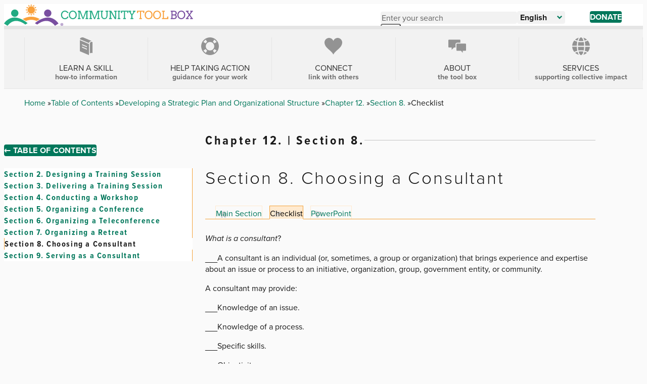

--- FILE ---
content_type: text/html; charset=UTF-8
request_url: https://ctb.ku.edu/en/table-of-contents/structure/training-and-technical-assistance/choosing-consultants/checklist
body_size: 69617
content:


  

<!DOCTYPE html>
<html lang="en" dir="ltr" prefix="og: https://ogp.me/ns#">
  <head>
    
<link rel="preconnect" href="https://use.typekit.net">
<link rel="preconnect" href="https://p.typekit.net">

          <link rel="stylesheet" href="https://use.typekit.net/qcu3gbk.css">
    
    <!-- Global site tag (gtag.js) - Google Analytics (GA4) -->
    <script async src="https://www.googletagmanager.com/gtag/js?id=G-5HQK1M8PD5"></script>
    <script>
      window.dataLayer = window.dataLayer || [];
      function gtag(){dataLayer.push(arguments);}
      gtag('js', new Date());
      gtag('config', 'G-5HQK1M8PD5');
      gtag('config', 'G-GXDGKVLMRN');
    </script>

    <link rel="icon" type="image/png" href="/themes/custom/ctb/images/favicon/favicon-96x96.png" sizes="96x96" />
    <link rel="icon" type="image/svg+xml" href="/themes/custom/ctb/images/favicon/favicon.svg" />
    <link rel="shortcut icon" href="/themes/custom/ctb/favicon.ico" />
    <link rel="apple-touch-icon" sizes="180x180" href="/themes/custom/ctb/images/favicon/apple-touch-icon.png" />
    <meta name="apple-mobile-web-app-title" content="Community Tool Box" />
    <link rel="manifest" href="/themes/custom/ctb/site.webmanifest" />
    <meta charset="utf-8" />
<noscript><style>form.antibot * :not(.antibot-message) { display: none !important; }</style>
</noscript><meta name="description" content="What is a consultant? ___A consultant is an individual (or, sometimes, a group or organization) that brings experience and expertise about an issue or process to an initiative, organization, group, government entity, or community. A consultant may provide: ___Knowledge of an issue. ___Knowledge of a process. ___Specific skills. ___Objectivity. Why might you seek a consultant? ___To solve a problem you can’t solve on your own. ___To facilitate a process." />
<link rel="canonical" href="https://ctb.ku.edu/en/table-of-contents/structure/training-and-technical-assistance/choosing-consultants/checklist" />
<meta name="Generator" content="Drupal 10 (https://www.drupal.org)" />
<meta name="MobileOptimized" content="width" />
<meta name="HandheldFriendly" content="true" />
<meta name="viewport" content="width=device-width, initial-scale=1.0" />
<link rel="alternate" hreflang="en" href="https://ctb.ku.edu/en/table-of-contents/structure/training-and-technical-assistance/choosing-consultants/checklist" />
<link rel="alternate" hreflang="es" href="https://ctb.ku.edu/es/tabla-de-contenidos/estructura/asistencia-tecnica-y-entrenamiento/elegir-consultores/lista" />


    <title>Chapter 12., Section 8. Choosing a Consultant - Checklist | Community Tool Box</title>

    <link rel="stylesheet" media="all" href="/sites/default/files/css/css_G7RKoScDw9TQc8v1UzxKI-kIM_QFsiOGtFJnk94cdfs.css?delta=0&amp;language=en&amp;theme=ctb&amp;include=eJw1i1sOgCAMBC-kcKZWSkOslNAa9fY-iF-z2clA9YLqEQZD1r5Ni2NE0WUNApV3YJpT15b0qJ_LhSQF0cqz0-nj-0MWRZBvtqcMtuPLyS5z2iKC0Q095iw1" />
<link rel="stylesheet" media="all" href="/sites/default/files/css/css_FLeRiy2XcNVHhjAeRys53I_PYl41jgwONfBYdANVwU4.css?delta=1&amp;language=en&amp;theme=ctb&amp;include=eJw1i1sOgCAMBC-kcKZWSkOslNAa9fY-iF-z2clA9YLqEQZD1r5Ni2NE0WUNApV3YJpT15b0qJ_LhSQF0cqz0-nj-0MWRZBvtqcMtuPLyS5z2iKC0Q095iw1" />

    
    
  </head>

  <body class="page-node-535 page--language-en path-subpage path-node page-node-type-chapter-section-content path-en-table-of-contents-structure-training-and-technical-assistance-choosing-consultants-checklist">
        <a
      href="#main-content"
      class="u-visually-hide u-visually-hide--focusable skip-link"
    >
      Skip to main content
    </a>
    
      <div class="dialog-off-canvas-main-canvas" data-off-canvas-main-canvas>
    


<div class="c-page" id="c-page">
      <header id="c-header" class="c-header" data-drupal-selector="header">
      
              <div class="o-header-wrapper">
          

  <div class="c-region c-region--header">
    


<div id="block-ctb-site-branding" class="c-branding c-block c-block-system c-block-system-branding-block">
  

  
  

        <div class="c-branding__logo">
      <a href="/en" rel="home" class="c-branding__logo-link">
                  <img class="c-branding__logo-image" src="/themes/custom/ctb/images/logo/logo-english-h.svg" alt="Home" />
          <img class="c-branding__logo-image-mobile" src="/themes/custom/ctb/images/logo/logo-english-v.svg" alt="Home" />
              </a>
    </div>
    </div>


    <div class="header-right-side">
      <div id="search-wrapper">
        <button class="search-toggler" id="search-icon">
          <svg class="c-icon" role="img" focusable="false" height="14" viewBox="0 0 14 14" width="14" xmlns="http://www.w3.org/2000/svg">
            <path d="m5.49444951.33507576c1.38 0 2.67.54 3.65 1.51.96999999.97 1.50999999 2.27 1.50999999 3.65 0 1.04-.3066919 2.02888469-.87299355 2.87248995l3.88409455 3.88314499-1.4142136 1.4142135-3.88121181-3.88216147c-.84190835.56586687-1.83609225.87231307-2.87567558.87231307-1.38 0-2.67-.54-3.65-1.51000004-.97-.97-1.51-2.27-1.51-3.65s.54-2.68 1.51-3.65 2.27-1.51 3.65-1.51zm0 2c-.84 0-1.64.33-2.23.92-.6.6-.92 1.39-.92 2.23s.33 1.64.92 2.23c1.19 1.19 3.27 1.19 4.46 0 .6-.6.92-1.39.92-2.23 0-.77-.27729167-1.50638889-.77795718-2.07822338l-.14204282-.15177662c-.6-.6-1.39-.92-2.23-.92z"/>
          </svg>
          <span class="search-toggler__label u-visually-hide">Open search</span>
        </button>

        


<div class="search-block-form c-block c-block-search c-block-search-form-block" data-drupal-selector="search-block-form" id="block-ctb-search-form" role="search">
  

  
  

      <div class="c-block__content">
      
  


<form data-action="/en/search/node" class="antibot c-form" action="/antibot" method="get" id="search-block-form" accept-charset="UTF-8">
  <noscript>
  <div class="antibot-no-js antibot-message antibot-message-warning">You must have JavaScript enabled to use this form.</div>
</noscript>




<div class="js-form-item c-form-item js-form-type-search c-form-item-keys c-form-item--search js-form-item-keys form-no-label">
            

<label for="edit-keys" class="c-form-item__label u-visually-hide">Enter your search</label>
      
  
  
  
<input title="Enter the terms you wish to search for." data-drupal-selector="edit-keys" type="search" id="edit-keys" name="keys" value="" size="15" maxlength="128" class="form-search c-form-element c-form-element--type-search c-form-element--api-search" placeholder="Enter your search">


  
        
  
  </div>

<input data-drupal-selector="edit-antibot-key" type="hidden" name="antibot_key" value="">


<div data-drupal-selector="edit-actions" class="form-actions js-form__wrapper c-form__wrapper" id="edit-actions">
<input class="c-button--primary c-search-form__submit button js-form-submit form-submit" data-drupal-selector="edit-submit" type="submit" id="edit-submit" value="Search">
</div>

  <button class="c-form__close search-close" id="search-close">
    <svg class="c-icon" role="img" focusable="false" xmlns="http://www.w3.org/2000/svg" width="17" height="17" viewBox="0 0 17 17">
      <path fill-rule="evenodd" d="M10,-1.5 L9.999,7 L18.5,7 L18.5,10 L9.999,10 L10,18.5 L7,18.5 L6.999,10 L-1.5,10 L-1.5,7 L6.999,7 L7,-1.5 L10,-1.5 Z" transform="rotate(45 8.5 8.5)"/>
    </svg>
    <span class="search-close__label u-visually-hide">Close search</span>
  </button>
</form>

    </div>
  </div>

      </div>

      <div id="language-wrapper">
        
  


<div id="block-ctb-dropdownlanguage" class="js-block-dropdown-language c-block c-block-dropdown-language c-block-dropdown-languagelanguage-interface" data-drupal-selector="block-dropdown-language">
  

  
  

      <div class="c-block__content">
      
  <div class="c-dropbutton__wrapper"><div class="c-dropbutton__widget"><button class="c-dropbutton__button" type="button" aria-expanded="false" aria-controls="c-dropbutton__list"><span class="language-link active-language">English</span><svg
      class="c-icon c-dropbutton__icon"
      xmlns="http://www.w3.org/2000/svg"
      width="10"
      height="7"
      viewBox="0 0 10 7"
      role="img"
      focusable="false"
    ><title>Caret down</title><polygon points="4.941 6.706 0 1.647 1.647 0 4.941 3.294 8.353 0 10 1.647"/></svg></button><ul class="dropdown-language-item dropbutton c-dropbutton__list" id="c-dropbutton__list"><li><a href="/es/tabla-de-contenidos/estructura/asistencia-tecnica-y-entrenamiento/elegir-consultores/lista" class="language-link" hreflang="es">Español</a></li></ul></div></div>
    </div>
  </div>


                  <a href="/en/donate" class="donate-button">
            Donate
          </a>
              </div>

      <button
          class="c-header__hamburger c-hamburger"
          data-drupal-selector="hamburger"
          aria-controls="c-navigation"
          aria-expanded="false"
        >
          <span class="c-hamburger__box">
            <span class="c-hamburger__spinner"></span>
          </span>

          <span class="c-hamburger__label u-visually-hide">Toggle Main Menu</span>
      </button>
    </div>
  </div>

        </div>
      
              <div class="o-navigation-wrapper">
          <div class="c-header__navigation" data-drupal-selector="header__navigation">
            

  <div class="c-region c-region--navigation">
    





<div  id="block-ctb-main-menu" class="o-grid__item o-grid__item--navigation c-block c-block-menu c-block-menu--main">
  <nav
    class="c-navigation c-navigation--main"
    data-drupal-selector="menu--main"    aria-labelledby="block-ctb-main-menu-menu"
  >
                        
    

    <span class="u-visually-hide c-block__title" id="block-ctb-main-menu-menu">
      Main navigation
    </span>

    

              

      
  
      <ul
       class="c-menu c-menu--main c-menu--level-1" data-drupal-selector="menu--level-1"
    >
      
                                
        
        
        
        <li
           class="c-menu__item c-menu__item--link c-menu__item--level-1 menu-item--expanded c-menu__item--has-children main-list-item" data-drupal-selector="menu-item-has-children"
        >
                    
          <div class="menu-item main-link">
                      <a
              href="/en/table-contents"
               class="c-menu__item c-menu__item--link c-menu__item--level-1 menu-item--expanded c-menu__item--has-children main-list-item c-menu__link c-menu__link--link c-menu__link--level-1 c-menu__link--has-children" data-drupal-selector="menu-item-has-children"
              data-drupal-selector="menu-link-has-children"
              >

                              <div class="menu-image">
                  <?xml version="1.0" encoding="UTF-8"?>
<svg id="Layer_2" data-name="Layer 2" xmlns="http://www.w3.org/2000/svg" viewBox="0 0 26.1 36.84">
  <defs>
    <style>
      .cls-1 {
        fill: #939393;
        stroke-width: 0px;
      }
    </style>
  </defs>
  <g id="Layer_1-2" data-name="Layer 1">
    <g>
      <path class="cls-1" d="M18.8,11.78c.28-1.44,1.07-2.59,2.32-3.32,1.14-.67,2.44-.87,3.63-.8L7.75.45C6.2-.22,3.69-.16,2.02.76.79,1.44.18,2.33.03,3.83l18.77,7.95Z"/>
      <path class="cls-1" d="M22.05,10.04c-.88.51-1.38,1.33-1.5,2.43v21.29c.38-.46.86-.82,1.41-1.1,1.12-.56,3.25-.33,4.14.06V9.78c-1.12-.42-2.8-.47-4.05.26Z"/>
      <path class="cls-1" d="M0,5.8v23.11l18.72,7.93V13.73L0,5.8ZM14.62,25.61l-10.2-4.32v-1.99l10.2,4.32v1.99ZM14.62,20.44l-10.2-4.32v-1.99l10.2,4.32v1.99Z"/>
    </g>
  </g>
</svg>
                </div>
              
              <div class="menu-title">
                Learn a skill 

                                  <span>how-to information</span>
                              </div>
            </a>

                                                      
            <div class="c-menu__button-toggle" data-drupal-selector="menu__submenu-toggle-button" aria-controls="menu-link-content0b500684-d7bf-4ccb-8ed3-035e689cdd00-1" aria-expanded="false" aria-hidden="true" tabindex="-1">
              <span class="u-visually-hide">
                Learn a skill  sub-navigation
              </span>
                            <svg
                class="c-icon c-menu__toggle-icon"
                xmlns="http://www.w3.org/2000/svg"
                width="16"
                height="16"
                viewBox="0 0 448 512"
                role="img"
                focusable="false"
              >
                <path
                  d="M201.4 374.6c12.5 12.5 32.8 12.5 45.3 0l160-160c12.5-12.5
                  12.5-32.8 0-45.3s-32.8-12.5-45.3 0L224 306.7 86.6
                  169.4c-12.5-12.5-32.8-12.5-45.3 0s-12.5 32.8 0 45.3l160 160z"
                />
              </svg>
            </div>
                    </div>

                          
  
      <ul
       class="c-menu c-menu--main c-menu--menu-link-content0b500684-d7bf-4ccb-8ed3-035e689cdd00-1 c-menu--level-2" data-drupal-selector="menu--level-2"
    >
      
                                
        
        
        
        <li
           class="c-menu__item c-menu__item--link c-menu__item--level-2"
        >
                    
          <div class="menu-item ">
                      <a
              href="/en/table-of-contents"
               class="c-menu__item c-menu__item--link c-menu__item--level-2 c-menu__link c-menu__link--link c-menu__link--level-2"
              data-drupal-selector=""
              >

              
              <div class="menu-title">
                Table of Contents

                              </div>
            </a>

            
                  </li>
                                
        
        
        
        <li
           class="c-menu__item c-menu__item--link c-menu__item--level-2 menu-item--collapsed"
        >
                    
          <div class="menu-item ">
                      <a
              href="/en/toolkits"
               class="c-menu__item c-menu__item--link c-menu__item--level-2 menu-item--collapsed c-menu__link c-menu__link--link c-menu__link--level-2"
              data-drupal-selector=""
              >

              
              <div class="menu-title">
                Toolkits

                              </div>
            </a>

            
                  </li>
          </ul>
  
            
                  </li>
                                
        
        
        
        <li
           class="c-menu__item c-menu__item--link c-menu__item--level-1 menu-item--expanded c-menu__item--has-children main-list-item" data-drupal-selector="menu-item-has-children"
        >
                    
          <div class="menu-item main-link">
                      <a
              href="/en/help-taking-action"
               class="c-menu__item c-menu__item--link c-menu__item--level-1 menu-item--expanded c-menu__item--has-children main-list-item c-menu__link c-menu__link--link c-menu__link--level-1 c-menu__link--has-children" data-drupal-selector="menu-item-has-children"
              data-drupal-selector="menu-link-has-children"
              >

                              <div class="menu-image">
                  <?xml version="1.0" encoding="UTF-8"?>
<svg id="Layer_2" data-name="Layer 2" xmlns="http://www.w3.org/2000/svg" viewBox="0 0 33.05 33.05">
  <defs>
    <style>
      .cls-1 {
        fill: #939393;
        stroke-width: 0px;
      }
    </style>
  </defs>
  <g id="Layer_1-2" data-name="Layer 1">
    <path class="cls-1" d="M28.21,4.83C21.77-1.61,11.28-1.61,4.83,4.83c-6.45,6.45-6.45,16.93,0,23.38,3.22,3.22,7.46,4.83,11.69,4.83s8.47-1.61,11.69-4.83c6.45-6.45,6.45-16.93,0-23.38ZM10.92,22.13c-3.09-3.09-3.09-8.12,0-11.22,1.55-1.55,3.58-2.32,5.61-2.32s4.06.77,5.61,2.32c3.09,3.09,3.09,8.12,0,11.22s-8.12,3.09-11.22,0ZM28.86,8.59l-4.1,2.66c-.37-.58-.81-1.14-1.32-1.65-.51-.51-1.06-.95-1.65-1.32l2.66-4.1c.86.56,1.69,1.21,2.44,1.96s1.41,1.58,1.96,2.44ZM6.15,6.15c.76-.76,1.58-1.41,2.44-1.96l2.66,4.1c-.58.37-1.14.81-1.65,1.32-.51.51-.94,1.06-1.32,1.65l-4.1-2.66c.56-.86,1.21-1.69,1.96-2.44ZM4.19,24.46l4.1-2.66c.37.58.81,1.14,1.32,1.65.51.51,1.06.95,1.65,1.32l-2.66,4.1c-.87-.56-1.69-1.21-2.44-1.96s-1.41-1.58-1.96-2.44ZM26.9,26.9c-.76.76-1.58,1.41-2.44,1.96l-2.66-4.1c.58-.37,1.14-.81,1.65-1.32.51-.51.94-1.06,1.32-1.65l4.1,2.66c-.56.86-1.21,1.69-1.96,2.44Z"/>
  </g>
</svg>
                </div>
              
              <div class="menu-title">
                Help Taking Action

                                  <span>guidance for your work</span>
                              </div>
            </a>

                                                      
            <div class="c-menu__button-toggle" data-drupal-selector="menu__submenu-toggle-button" aria-controls="menu-link-contentb1239589-cfdd-450b-ab9c-45a1e4754cea-2" aria-expanded="false" aria-hidden="true" tabindex="-1">
              <span class="u-visually-hide">
                Help Taking Action sub-navigation
              </span>
                            <svg
                class="c-icon c-menu__toggle-icon"
                xmlns="http://www.w3.org/2000/svg"
                width="16"
                height="16"
                viewBox="0 0 448 512"
                role="img"
                focusable="false"
              >
                <path
                  d="M201.4 374.6c12.5 12.5 32.8 12.5 45.3 0l160-160c12.5-12.5
                  12.5-32.8 0-45.3s-32.8-12.5-45.3 0L224 306.7 86.6
                  169.4c-12.5-12.5-32.8-12.5-45.3 0s-12.5 32.8 0 45.3l160 160z"
                />
              </svg>
            </div>
                    </div>

                          
  
      <ul
       class="c-menu c-menu--main c-menu--menu-link-content0b500684-d7bf-4ccb-8ed3-035e689cdd00-1 c-menu--menu-link-contentb1239589-cfdd-450b-ab9c-45a1e4754cea-2 c-menu--level-2" data-drupal-selector="menu--level-2"
    >
      
                                
        
        
        
        <li
           class="c-menu__item c-menu__item--link c-menu__item--level-2"
        >
                    
          <div class="menu-item ">
                      <a
              href="/en/troubleshooting-guide"
               class="c-menu__item c-menu__item--link c-menu__item--level-2 c-menu__link c-menu__link--link c-menu__link--level-2"
              data-drupal-selector=""
              >

              
              <div class="menu-title">
                Troubleshooting Guide

                              </div>
            </a>

            
                  </li>
                                
        
        
        
        <li
           class="c-menu__item c-menu__item--link c-menu__item--level-2"
        >
                    
          <div class="menu-item ">
                      <a
              href="/en/justice-action-toolkit"
               class="c-menu__item c-menu__item--link c-menu__item--level-2 c-menu__link c-menu__link--link c-menu__link--level-2"
              data-drupal-selector=""
              >

              
              <div class="menu-title">
                Justice Action Toolkit

                              </div>
            </a>

            
                  </li>
                                
        
        
        
        <li
           class="c-menu__item c-menu__item--link c-menu__item--level-2"
        >
                    
          <div class="menu-item ">
                      <a
              href="/en/databases-best-practices"
               class="c-menu__item c-menu__item--link c-menu__item--level-2 c-menu__link c-menu__link--link c-menu__link--level-2"
              data-drupal-selector=""
              >

              
              <div class="menu-title">
                Databases of Best Practices

                              </div>
            </a>

            
                  </li>
                                
        
        
        
        <li
           class="c-menu__item c-menu__item--link c-menu__item--level-2"
        >
                    
          <div class="menu-item ">
                      <a
              href="/en/ask-advisor"
               class="c-menu__item c-menu__item--link c-menu__item--level-2 c-menu__link c-menu__link--link c-menu__link--level-2"
              data-drupal-selector=""
              >

              
              <div class="menu-title">
                Ask an Advisor

                              </div>
            </a>

            
                  </li>
                                
        
        
        
        <li
           class="c-menu__item c-menu__item--link c-menu__item--level-2"
        >
                    
          <div class="menu-item ">
                      <a
              href="/en/get-started"
               class="c-menu__item c-menu__item--link c-menu__item--level-2 c-menu__link c-menu__link--link c-menu__link--level-2"
              data-drupal-selector=""
              >

              
              <div class="menu-title">
                A Model for Getting Started

                              </div>
            </a>

            
                  </li>
                                
        
        
        
        <li
           class="c-menu__item c-menu__item--link c-menu__item--level-2"
        >
                    
          <div class="menu-item ">
                      <a
              href="/en/best-change-processes"
               class="c-menu__item c-menu__item--link c-menu__item--level-2 c-menu__link c-menu__link--link c-menu__link--level-2"
              data-drupal-selector=""
              >

              
              <div class="menu-title">
                Best Change Processes

                              </div>
            </a>

            
                  </li>
          </ul>
  
            
                  </li>
                                
        
        
        
        <li
           class="c-menu__item c-menu__item--link c-menu__item--level-1 menu-item--expanded c-menu__item--has-children main-list-item" data-drupal-selector="menu-item-has-children"
        >
                    
          <div class="menu-item main-link">
                      <a
              href="/en/connect"
               class="c-menu__item c-menu__item--link c-menu__item--level-1 menu-item--expanded c-menu__item--has-children main-list-item c-menu__link c-menu__link--link c-menu__link--level-1 c-menu__link--has-children" data-drupal-selector="menu-item-has-children"
              data-drupal-selector="menu-link-has-children"
              >

                              <div class="menu-image">
                  <?xml version="1.0" encoding="UTF-8"?>
<svg id="Layer_2" data-name="Layer 2" xmlns="http://www.w3.org/2000/svg" viewBox="0 0 30.86 29.02">
  <defs>
    <style>
      .cls-1 {
        fill: #939393;
        stroke-width: 0px;
      }
    </style>
  </defs>
  <g id="Layer_1-2" data-name="Layer 1">
    <path class="cls-1" d="M28.56,14.79c-1.85,2.67-4.41,4.74-6.86,6.88-2.44,2.13-4.86,4.43-6.27,7.35-1.41-2.92-3.83-5.22-6.27-7.35-2.45-2.13-5.01-4.21-6.86-6.88C.46,12.12-.6,8.69.36,5.58,1.19,2.88,3.57.72,6.33.15c2.77-.57,5.8.48,7.63,2.63.66.78,1.16,1.7,1.47,2.67.31-.98.8-1.89,1.47-2.67C18.73.63,21.76-.42,24.53.15c2.77.57,5.14,2.73,5.97,5.43.95,3.1-.1,6.53-1.95,9.2Z"/>
  </g>
</svg>
                </div>
              
              <div class="menu-title">
                Connect

                                  <span>link with others</span>
                              </div>
            </a>

                                                      
            <div class="c-menu__button-toggle" data-drupal-selector="menu__submenu-toggle-button" aria-controls="menu-link-contentb3445ad0-caf6-4f2f-8f8f-e07bce82fbc2-3" aria-expanded="false" aria-hidden="true" tabindex="-1">
              <span class="u-visually-hide">
                Connect sub-navigation
              </span>
                            <svg
                class="c-icon c-menu__toggle-icon"
                xmlns="http://www.w3.org/2000/svg"
                width="16"
                height="16"
                viewBox="0 0 448 512"
                role="img"
                focusable="false"
              >
                <path
                  d="M201.4 374.6c12.5 12.5 32.8 12.5 45.3 0l160-160c12.5-12.5
                  12.5-32.8 0-45.3s-32.8-12.5-45.3 0L224 306.7 86.6
                  169.4c-12.5-12.5-32.8-12.5-45.3 0s-12.5 32.8 0 45.3l160 160z"
                />
              </svg>
            </div>
                    </div>

                          
  
      <ul
       class="c-menu c-menu--main c-menu--menu-link-content0b500684-d7bf-4ccb-8ed3-035e689cdd00-1 c-menu--menu-link-contentb1239589-cfdd-450b-ab9c-45a1e4754cea-2 c-menu--menu-link-contentb3445ad0-caf6-4f2f-8f8f-e07bce82fbc2-3 c-menu--level-2" data-drupal-selector="menu--level-2"
    >
      
                                
        
        
        
        <li
           class="c-menu__item c-menu__item--link c-menu__item--level-2"
        >
                    
          <div class="menu-item ">
                      <a
              href="/en/ask-advisor"
               class="c-menu__item c-menu__item--link c-menu__item--level-2 c-menu__link c-menu__link--link c-menu__link--level-2"
              data-drupal-selector=""
              >

              
              <div class="menu-title">
                Ask an Advisor

                              </div>
            </a>

            
                  </li>
                                
        
        
        
        <li
           class="c-menu__item c-menu__item--link c-menu__item--level-2"
        >
                    
          <div class="menu-item ">
                      <a
              href="/en/community-stories"
               class="c-menu__item c-menu__item--link c-menu__item--level-2 c-menu__link c-menu__link--link c-menu__link--level-2"
              data-drupal-selector=""
              >

              
              <div class="menu-title">
                Community Stories

                              </div>
            </a>

            
                  </li>
                                
        
        
        
        <li
           class="c-menu__item c-menu__item--link c-menu__item--level-2"
        >
                    
          <div class="menu-item ">
                      <a
              href="/en/donate"
               class="c-menu__item c-menu__item--link c-menu__item--level-2 c-menu__link c-menu__link--link c-menu__link--level-2"
              data-drupal-selector=""
              >

              
              <div class="menu-title">
                Donate Now

                              </div>
            </a>

            
                  </li>
                                
        
        
        
        <li
           class="c-menu__item c-menu__item--link c-menu__item--level-2"
        >
                    
          <div class="menu-item ">
                      <a
              href="https://www.facebook.com/CommunityToolBox"
               class="c-menu__item c-menu__item--link c-menu__item--level-2 c-menu__link c-menu__link--link c-menu__link--level-2"
              data-drupal-selector=""
              >

              
              <div class="menu-title">
                Facebook

                              </div>
            </a>

            
                  </li>
                                
        
        
        
        <li
           class="c-menu__item c-menu__item--link c-menu__item--level-2"
        >
                    
          <div class="menu-item ">
                      <a
              href="/en/guestbook"
               class="c-menu__item c-menu__item--link c-menu__item--level-2 c-menu__link c-menu__link--link c-menu__link--level-2"
              data-drupal-selector=""
              >

              
              <div class="menu-title">
                Guestbook

                              </div>
            </a>

            
                  </li>
                                
        
        
        
        <li
           class="c-menu__item c-menu__item--link c-menu__item--level-2"
        >
                    
          <div class="menu-item ">
                      <a
              href="https://signup.e2ma.net/signup/1994021/1969467/"
               class="c-menu__item c-menu__item--link c-menu__item--level-2 c-menu__link c-menu__link--link c-menu__link--level-2"
              data-drupal-selector=""
              >

              
              <div class="menu-title">
                Subscribe to eNewsletter

                              </div>
            </a>

            
                  </li>
                                
        
        
        
        <li
           class="c-menu__item c-menu__item--link c-menu__item--level-2"
        >
                    
          <div class="menu-item ">
                      <a
              href="https://www.youtube.com/user/CommunityToolBox"
               class="c-menu__item c-menu__item--link c-menu__item--level-2 c-menu__link c-menu__link--link c-menu__link--level-2"
              data-drupal-selector=""
              >

              
              <div class="menu-title">
                YouTube Channel

                              </div>
            </a>

            
                  </li>
          </ul>
  
            
                  </li>
                                
        
        
        
        <li
           class="c-menu__item c-menu__item--link c-menu__item--level-1 menu-item--expanded c-menu__item--has-children main-list-item" data-drupal-selector="menu-item-has-children"
        >
                    
          <div class="menu-item main-link">
                      <a
              href="/en/about"
               class="c-menu__item c-menu__item--link c-menu__item--level-1 menu-item--expanded c-menu__item--has-children main-list-item c-menu__link c-menu__link--link c-menu__link--level-1 c-menu__link--has-children" data-drupal-selector="menu-item-has-children"
              data-drupal-selector="menu-link-has-children"
              >

                              <div class="menu-image">
                  <?xml version="1.0" encoding="UTF-8"?>
<svg id="Layer_2" data-name="Layer 2" xmlns="http://www.w3.org/2000/svg" viewBox="0 0 41 30.64">
  <defs>
    <style>
      .cls-1 {
        fill: #939393;
        stroke-width: 0px;
      }
    </style>
  </defs>
  <g id="Layer_1-2" data-name="Layer 1">
    <g>
      <path class="cls-1" d="M18.62,10.92v13.34c0,.96.78,1.73,1.74,1.73h9l3.95,4.64v-4.64h5.95c.96,0,1.73-.78,1.73-1.73v-13.34c0-.96-.78-1.73-1.73-1.73h-18.91c-.96,0-1.74.78-1.74,1.73Z"/>
      <path class="cls-1" d="M16.62,10.92c0-2.06,1.68-3.73,3.74-3.73h7.45V1.73c0-.96-.78-1.73-1.73-1.73H1.73C.78,0,0,.78,0,1.73v14.84c0,.96.78,1.73,1.73,1.73h6.02v5.34l5.34-5.34h3.54v-7.39Z"/>
    </g>
  </g>
</svg>
                </div>
              
              <div class="menu-title">
                About

                                  <span>the Tool Box</span>
                              </div>
            </a>

                                                      
            <div class="c-menu__button-toggle" data-drupal-selector="menu__submenu-toggle-button" aria-controls="menu-link-contentf88f6ccf-5c4a-4478-b763-0e351d5ece65-4" aria-expanded="false" aria-hidden="true" tabindex="-1">
              <span class="u-visually-hide">
                About sub-navigation
              </span>
                            <svg
                class="c-icon c-menu__toggle-icon"
                xmlns="http://www.w3.org/2000/svg"
                width="16"
                height="16"
                viewBox="0 0 448 512"
                role="img"
                focusable="false"
              >
                <path
                  d="M201.4 374.6c12.5 12.5 32.8 12.5 45.3 0l160-160c12.5-12.5
                  12.5-32.8 0-45.3s-32.8-12.5-45.3 0L224 306.7 86.6
                  169.4c-12.5-12.5-32.8-12.5-45.3 0s-12.5 32.8 0 45.3l160 160z"
                />
              </svg>
            </div>
                    </div>

                          
  
      <ul
       class="c-menu c-menu--main c-menu--menu-link-content0b500684-d7bf-4ccb-8ed3-035e689cdd00-1 c-menu--menu-link-contentb1239589-cfdd-450b-ab9c-45a1e4754cea-2 c-menu--menu-link-contentb3445ad0-caf6-4f2f-8f8f-e07bce82fbc2-3 c-menu--menu-link-contentf88f6ccf-5c4a-4478-b763-0e351d5ece65-4 c-menu--level-2" data-drupal-selector="menu--level-2"
    >
      
                                
        
        
        
        <li
           class="c-menu__item c-menu__item--link c-menu__item--level-2"
        >
                    
          <div class="menu-item ">
                      <a
              href="/en/about-the-tool-box"
               class="c-menu__item c-menu__item--link c-menu__item--level-2 c-menu__link c-menu__link--link c-menu__link--level-2"
              data-drupal-selector=""
              >

              
              <div class="menu-title">
                About the Tool Box

                              </div>
            </a>

            
                  </li>
                                
        
        
        
        <li
           class="c-menu__item c-menu__item--link c-menu__item--level-2"
        >
                    
          <div class="menu-item ">
                      <a
              href="/en/accessibility-statement"
               class="c-menu__item c-menu__item--link c-menu__item--level-2 c-menu__link c-menu__link--link c-menu__link--level-2"
              data-drupal-selector=""
              >

              
              <div class="menu-title">
                Accessibility Statement

                              </div>
            </a>

            
                  </li>
                                
        
        
        
        <li
           class="c-menu__item c-menu__item--link c-menu__item--level-2"
        >
                    
          <div class="menu-item ">
                      <a
              href="/en/contact-us"
               class="c-menu__item c-menu__item--link c-menu__item--level-2 c-menu__link c-menu__link--link c-menu__link--level-2"
              data-drupal-selector=""
              >

              
              <div class="menu-title">
                Contact Us

                              </div>
            </a>

            
                  </li>
                                
        
        
        
        <li
           class="c-menu__item c-menu__item--link c-menu__item--level-2"
        >
                    
          <div class="menu-item ">
                      <a
              href="/en/using-tool-box"
               class="c-menu__item c-menu__item--link c-menu__item--level-2 c-menu__link c-menu__link--link c-menu__link--level-2"
              data-drupal-selector=""
              >

              
              <div class="menu-title">
                How to Use the Tool Box

                              </div>
            </a>

            
                  </li>
                                
        
        
        
        <li
           class="c-menu__item c-menu__item--link c-menu__item--level-2"
        >
                    
          <div class="menu-item ">
                      <a
              href="/en/privacy-statement"
               class="c-menu__item c-menu__item--link c-menu__item--level-2 c-menu__link c-menu__link--link c-menu__link--level-2"
              data-drupal-selector=""
              >

              
              <div class="menu-title">
                Privacy Statement

                              </div>
            </a>

            
                  </li>
                                
        
        
        
        <li
           class="c-menu__item c-menu__item--link c-menu__item--level-2"
        >
                    
          <div class="menu-item ">
                      <a
              href="/en/timeline"
               class="c-menu__item c-menu__item--link c-menu__item--level-2 c-menu__link c-menu__link--link c-menu__link--level-2"
              data-drupal-selector=""
              >

              
              <div class="menu-title">
                Timeline

                              </div>
            </a>

            
                  </li>
                                
        
        
        
        <li
           class="c-menu__item c-menu__item--link c-menu__item--level-2"
        >
                    
          <div class="menu-item ">
                      <a
              href="/en/who-we-are"
               class="c-menu__item c-menu__item--link c-menu__item--level-2 c-menu__link c-menu__link--link c-menu__link--level-2"
              data-drupal-selector=""
              >

              
              <div class="menu-title">
                Who We Are

                              </div>
            </a>

            
                  </li>
          </ul>
  
            
                  </li>
                                
        
        
        
        <li
           class="c-menu__item c-menu__item--link c-menu__item--level-1 menu-item--expanded c-menu__item--has-children main-list-item" data-drupal-selector="menu-item-has-children"
        >
                    
          <div class="menu-item main-link">
                      <a
              href="/en/services"
               class="c-menu__item c-menu__item--link c-menu__item--level-1 menu-item--expanded c-menu__item--has-children main-list-item c-menu__link c-menu__link--link c-menu__link--level-1 c-menu__link--has-children" data-drupal-selector="menu-item-has-children"
              data-drupal-selector="menu-link-has-children"
              >

                              <div class="menu-image">
                  <?xml version="1.0" encoding="UTF-8"?>
<svg id="Layer_2" data-name="Layer 2" xmlns="http://www.w3.org/2000/svg" viewBox="0 0 32.96 33.03">
  <defs>
    <style>
      .cls-1 {
        fill: #939393;
        stroke-width: 0px;
      }
    </style>
  </defs>
  <g id="Layer_1-2" data-name="Layer 1">
    <g>
      <path class="cls-1" d="M16.48,24.04c1.65,0,3.33.15,4.98.46.44-2.15.69-4.47.75-6.92h-11.46c.06,2.45.31,4.77.75,6.92,1.65-.3,3.32-.45,4.98-.45Z"/>
      <path class="cls-1" d="M11.5,8.54c-.44,2.15-.69,4.47-.75,6.92h11.46c-.06-2.45-.31-4.78-.75-6.92-3.32.61-6.69.6-9.97,0Z"/>
      <path class="cls-1" d="M9.43,24.95c-.47-2.3-.74-4.77-.8-7.38H0c.23,3.52,1.6,6.92,3.89,9.61,1.64-.95,3.5-1.7,5.54-2.24Z"/>
      <path class="cls-1" d="M29.08,27.19c2.29-2.7,3.66-6.09,3.89-9.61h-8.63c-.06,2.61-.33,5.09-.8,7.38,2.04.54,3.94,1.31,5.55,2.23Z"/>
      <path class="cls-1" d="M3.89,5.84C1.6,8.54.23,11.94,0,15.46h8.63c.06-2.6.33-5.08.8-7.38-2.05-.54-3.91-1.29-5.54-2.24Z"/>
      <path class="cls-1" d="M22.28,3.71c.27.7.53,1.48.75,2.3,1.65-.44,3.2-1.04,4.52-1.74-1.98-1.79-4.35-3.07-6.91-3.74.61.87,1.16,1.93,1.64,3.17Z"/>
      <path class="cls-1" d="M16.48,0c-1.31,0-2.74,1.67-3.82,4.47-.24.61-.46,1.29-.66,2.01,2.94.52,5.93.53,8.97-.01-.2-.72-.42-1.39-.66-1.99-1.08-2.8-2.51-4.47-3.82-4.47Z"/>
      <path class="cls-1" d="M23.03,27.03c-.23.82-.48,1.59-.75,2.3h0c-.48,1.24-1.03,2.31-1.64,3.17,2.56-.67,4.93-1.95,6.91-3.74-1.32-.7-2.87-1.3-4.52-1.74Z"/>
      <path class="cls-1" d="M32.96,15.46c-.23-3.52-1.6-6.91-3.89-9.61-1.6.92-3.51,1.69-5.55,2.23.47,2.3.74,4.78.8,7.38h8.63Z"/>
      <path class="cls-1" d="M9.93,6.02c.23-.83.49-1.61.76-2.32.48-1.24,1.03-2.31,1.64-3.17-2.56.67-4.93,1.95-6.91,3.74,1.35.73,2.87,1.32,4.51,1.76Z"/>
      <path class="cls-1" d="M16.48,33.03c1.31,0,2.74-1.67,3.82-4.47.24-.61.46-1.28.66-1.99-3.04-.55-6.03-.53-8.97-.02.2.72.43,1.4.66,2.01,1.08,2.8,2.51,4.47,3.82,4.47Z"/>
      <path class="cls-1" d="M10.69,29.33c-.27-.71-.53-1.49-.76-2.32-1.64.44-3.16,1.03-4.51,1.76,1.98,1.79,4.35,3.07,6.91,3.74-.61-.87-1.16-1.93-1.64-3.17Z"/>
    </g>
  </g>
</svg>
                </div>
              
              <div class="menu-title">
                Services

                                  <span>supporting collective impact</span>
                              </div>
            </a>

                                                      
            <div class="c-menu__button-toggle" data-drupal-selector="menu__submenu-toggle-button" aria-controls="menu-link-content9949af4f-6313-487c-abfe-dc4368f5f7bb-5" aria-expanded="false" aria-hidden="true" tabindex="-1">
              <span class="u-visually-hide">
                Services sub-navigation
              </span>
                            <svg
                class="c-icon c-menu__toggle-icon"
                xmlns="http://www.w3.org/2000/svg"
                width="16"
                height="16"
                viewBox="0 0 448 512"
                role="img"
                focusable="false"
              >
                <path
                  d="M201.4 374.6c12.5 12.5 32.8 12.5 45.3 0l160-160c12.5-12.5
                  12.5-32.8 0-45.3s-32.8-12.5-45.3 0L224 306.7 86.6
                  169.4c-12.5-12.5-32.8-12.5-45.3 0s-12.5 32.8 0 45.3l160 160z"
                />
              </svg>
            </div>
                    </div>

                          
  
      <ul
       class="c-menu c-menu--main c-menu--menu-link-content0b500684-d7bf-4ccb-8ed3-035e689cdd00-1 c-menu--menu-link-contentb1239589-cfdd-450b-ab9c-45a1e4754cea-2 c-menu--menu-link-contentb3445ad0-caf6-4f2f-8f8f-e07bce82fbc2-3 c-menu--menu-link-contentf88f6ccf-5c4a-4478-b763-0e351d5ece65-4 c-menu--menu-link-content9949af4f-6313-487c-abfe-dc4368f5f7bb-5 c-menu--level-2" data-drupal-selector="menu--level-2"
    >
      
                                
        
        
        
        <li
           class="c-menu__item c-menu__item--link c-menu__item--level-2"
        >
                    
          <div class="menu-item ">
                      <a
              href="/en/build-your-toolbox"
               class="c-menu__item c-menu__item--link c-menu__item--level-2 c-menu__link c-menu__link--link c-menu__link--level-2"
              data-drupal-selector=""
              >

              
              <div class="menu-title">
                Build Your Toolbox

                              </div>
            </a>

            
                  </li>
                                
        
        
        
        <li
           class="c-menu__item c-menu__item--link c-menu__item--level-2"
        >
                    
          <div class="menu-item ">
                      <a
              href="/en/capacity-building-and-participatory-evaluation"
               class="c-menu__item c-menu__item--link c-menu__item--level-2 c-menu__link c-menu__link--link c-menu__link--level-2"
              data-drupal-selector=""
              >

              
              <div class="menu-title">
                Capacity Building Training

                              </div>
            </a>

            
                  </li>
                                
        
        
        
        <li
           class="c-menu__item c-menu__item--link c-menu__item--level-2"
        >
                    
          <div class="menu-item ">
                      <a
              href="https://checkbox.ctb.ku.edu/"
               class="c-menu__item c-menu__item--link c-menu__item--level-2 c-menu__link c-menu__link--link c-menu__link--level-2"
              data-drupal-selector=""
              >

              
              <div class="menu-title">
                Community Check Box Evaluation System

                              </div>
            </a>

            
                  </li>
                                
        
        
        
        <li
           class="c-menu__item c-menu__item--link c-menu__item--level-2"
        >
                    
          <div class="menu-item ">
                      <a
              href="/en/community-health-assessment-and-planning"
               class="c-menu__item c-menu__item--link c-menu__item--level-2 c-menu__link c-menu__link--link c-menu__link--level-2"
              data-drupal-selector=""
              >

              
              <div class="menu-title">
                Community Health Assessment and Planning

                              </div>
            </a>

            
                  </li>
                                
        
        
        
        <li
           class="c-menu__item c-menu__item--link c-menu__item--level-2"
        >
                    
          <div class="menu-item ">
                      <a
              href="/en/evaluation"
               class="c-menu__item c-menu__item--link c-menu__item--level-2 c-menu__link c-menu__link--link c-menu__link--level-2"
              data-drupal-selector=""
              >

              
              <div class="menu-title">
                Evaluation

                              </div>
            </a>

            
                  </li>
                                
        
        
        
        <li
           class="c-menu__item c-menu__item--link c-menu__item--level-2"
        >
                    
          <div class="menu-item ">
                      <a
              href="/en/facilitation-of-community-processes"
               class="c-menu__item c-menu__item--link c-menu__item--level-2 c-menu__link c-menu__link--link c-menu__link--level-2"
              data-drupal-selector=""
              >

              
              <div class="menu-title">
                Facilitation of Community Processes

                              </div>
            </a>

            
                  </li>
                                
        
        
        
        <li
           class="c-menu__item c-menu__item--link c-menu__item--level-2"
        >
                    
          <div class="menu-item ">
                      <a
              href="https://training.ctb.ku.edu/"
               class="c-menu__item c-menu__item--link c-menu__item--level-2 c-menu__link c-menu__link--link c-menu__link--level-2"
              data-drupal-selector=""
              >

              
              <div class="menu-title">
                Online Training Courses

                              </div>
            </a>

            
                  </li>
                                
        
        
        
        <li
           class="c-menu__item c-menu__item--link c-menu__item--level-2"
        >
                    
          <div class="menu-item ">
                      <a
              href="/en/training-curriculum"
               class="c-menu__item c-menu__item--link c-menu__item--level-2 c-menu__link c-menu__link--link c-menu__link--level-2"
              data-drupal-selector=""
              >

              
              <div class="menu-title">
                Training Curriculum - Order Now

                              </div>
            </a>

            
                  </li>
                                
        
        
        
        <li
           class="c-menu__item c-menu__item--link c-menu__item--level-2"
        >
                    
          <div class="menu-item ">
                      <a
              href="https://www.myctb.org"
               class="c-menu__item c-menu__item--link c-menu__item--level-2 c-menu__link c-menu__link--link c-menu__link--level-2"
              data-drupal-selector=""
              >

              
              <div class="menu-title">
                Workstation/Check Box Sign-In

                              </div>
            </a>

            
                  </li>
          </ul>
  
            
                  </li>
          </ul>
  


      </nav>
</div>

  </div>

          </div>
        </div>
      
              <section class="c-system">
          <div class="o-container">
            

  <div class="c-region c-region--system">
    


<div id="block-ctb-breadcrumbs" class="c-block c-block-system c-block-system-breadcrumb-block">
  

  
  

      <div class="c-block__content">
      
  <nav
    class="c-breadcrumb"
    role="navigation"
    aria-labelledby="system-breadcrumb"
  >
    <span
      id="system-breadcrumb"
      class="u-visually-hide u-visually-hide--focusable"
    >
      Breadcrumb
    </span>
    <div class="c-breadcrumb__content">
      <ol class="c-breadcrumb__list">
                  <li class="c-breadcrumb__item">
                          <a href="/en" class="c-breadcrumb__link">
                Home
              </a>
                      </li>
                  <li class="c-breadcrumb__item">
                          <a href="/en/table-contents" class="c-breadcrumb__link">
                Table of Contents
              </a>
                      </li>
                  <li class="c-breadcrumb__item">
                          <a href="/en/developing-strategic-plan-and-organizational-structure" class="c-breadcrumb__link">
                Developing a Strategic Plan and Organizational Structure
              </a>
                      </li>
                  <li class="c-breadcrumb__item">
                          <a href="/en/table-of-contents/structure/training-and-technical-assistance" class="c-breadcrumb__link">
                Chapter 12.
              </a>
                      </li>
                  <li class="c-breadcrumb__item">
                          <a href="/en/community-tool-box-toc/developing-strategic-plan-and-organizational-structure/chapter-12-providin-25" class="c-breadcrumb__link">
                Section 8.
              </a>
                      </li>
                  <li class="c-breadcrumb__item">
                          Checklist
                      </li>
              </ol>
    </div>
  </nav>

    </div>
  </div>
<div data-drupal-messages-fallback class="hidden"></div>

  </div>

          </div>
        </section>
          </header>
  
  <main id="main-content" tabindex="0">
    
    <div class="o-container c-main-layout">
              <div class="c-sidebars">
          <div class="c-sidebar c-sidebar--first">
            

  <div class="c-region c-region--sidebar-first">
    


<div id="block-ctb-ctbbacktotableofcontents" class="c-block c-block-ctb-toc c-block-ctb-toc-back-to-table-of-contents">
  

  
  

      <div class="c-block__content">
      <div class="toc-link"><a href="/en/table-of-contents">← Table of Contents</a></div>
    </div>
  </div>



<div id="block-ctb-book-toc-chapter-sections" class="c-block c-block-custom-book-block c-block-custom-book-navigation">
  

  
  

      <div class="c-block__content">
      
              <ul>
              <li>
        <a href="/en/community-tool-box-toc/developing-strategic-plan-and-organizational-structure/chapter-12-providing-0" title="Designing a Training Session">
          <span class="prefix">Section 2.</span>
          <span class="title">Designing a Training Session</span>
        </a>
              </li>
          <li>
        <a href="/en/community-tool-box-toc/developing-strategic-plan-and-organizational-structure/chapter-12-providing-4" title="Delivering a Training Session">
          <span class="prefix">Section 3.</span>
          <span class="title">Delivering a Training Session</span>
        </a>
              </li>
          <li>
        <a href="/en/community-tool-box-toc/developing-strategic-plan-and-organizational-structure/chapter-12-providing-8" title="Conducting a Workshop">
          <span class="prefix">Section 4.</span>
          <span class="title">Conducting a Workshop</span>
        </a>
              </li>
          <li>
        <a href="/en/community-tool-box-toc/developing-strategic-plan-and-organizational-structure/chapter-12-providin-12" title="Organizing a Conference">
          <span class="prefix">Section 5.</span>
          <span class="title">Organizing a Conference</span>
        </a>
              </li>
          <li>
        <a href="/en/community-tool-box-toc/developing-strategic-plan-and-organizational-structure/chapter-12-providin-16" title="Organizing a Teleconference">
          <span class="prefix">Section 6.</span>
          <span class="title">Organizing a Teleconference</span>
        </a>
              </li>
          <li>
        <a href="/en/community-tool-box-toc/developing-strategic-plan-and-organizational-structure/chapter-12-providin-20" title="Organizing a Retreat">
          <span class="prefix">Section 7.</span>
          <span class="title">Organizing a Retreat</span>
        </a>
              </li>
          <li class="active">
        <a href="/en/community-tool-box-toc/developing-strategic-plan-and-organizational-structure/chapter-12-providin-25" title="Choosing a Consultant">
          <span class="prefix">Section 8.</span>
          <span class="title">Choosing a Consultant</span>
        </a>
              </li>
          <li>
        <a href="/en/community-tool-box-toc/developing-strategic-plan-and-organizational-structure/chapter-12-providin-29" title="Serving as a Consultant">
          <span class="prefix">Section 9.</span>
          <span class="title">Serving as a Consultant</span>
        </a>
              </li>
        </ul>
  


    </div>
  </div>

  </div>

          </div>
        </div>
      
      <section class="c-content">
                  <section class="c-title">
            

  <div class="c-region c-region--title">
    

<div id="block-ctb-page-title" class="c-block c-block-core c-block-page-title-block">
      
    

<span class="title-prefix">Chapter 12. | Section 8.</span>

  <h1 class="c-title c-page__title c-type-page__title title-with-background">Section 8. Choosing a Consultant</h1>



    
  </div>

  </div>

          </section>
        
        

  <div class="c-region c-region--content">
    


<div id="block-ctb-book-toc-level-4" class="c-block c-block-custom-book-block c-block-custom-book-navigation">
  

  
  

      <div class="c-block__content">
      
              <ul>
              <li class="main-section">
        <a href="/en/table-of-contents/structure/training-and-technical-assistance/choosing-consultants/main" title="Main Section">
          <span class="prefix"></span>
          <span class="title">Main Section</span>
        </a>
              </li>
          <li class="checklist active">
        <a href="/en/table-of-contents/structure/training-and-technical-assistance/choosing-consultants/checklist" title="Checklist">
          <span class="prefix"></span>
          <span class="title">Checklist</span>
        </a>
              </li>
          <li class="powerpoint">
        <a href="/en/table-of-contents/structure/training-and-technical-assistance/choosing-consultants/powerpoint" title="PowerPoint">
          <span class="prefix"></span>
          <span class="title">PowerPoint</span>
        </a>
              </li>
        </ul>
  


    </div>
  </div>



<div id="block-ctb-ctb-metadescription-on-chapter" class="c-block c-block-ctb-toc c-block-ctb-toc-chapter-meta-description">
  

  
  

      <div class="c-block__content">
      
    </div>
  </div>



<div id="block-ctb-ctb-system-main" class="c-block c-block-system c-block-system-main-block">
  

  
  

      <div class="c-block__content">
      


<article class="c-node c-node--type-chapter-section-content c-node--view-mode-full">
  <header class="">
    

    
    

      </header>

  <div class="c-node__content">
        <section>
  
  

  
</section>



  



            <div class="text-content u-clearfix t-text-formatted c-field c-field--name-body c-field--type-text-with-summary c-field--label-hidden c-field__item" data-drupal-selector="text-formatted"><p><em>What is a consultant</em>?</p>
<p>___A consultant is an individual (or, sometimes, a group or organization) that brings experience and expertise about an issue or process to an initiative, organization, group, government entity, or community.</p>
<p>A consultant may provide:</p>
<p>___Knowledge of an issue.</p>
<p>___Knowledge of a process.</p>
<p>___Specific skills.</p>
<p>___Objectivity.</p>
<p><em>Why might you seek a consultant</em>?</p>
<p>___To solve a problem you can’t solve on your own.</p>
<p>___To facilitate a process.</p>
<p>___To bring specific knowledge or theory to your work.</p>
<p>___To borrow skills your organization doesn’t have.</p>
<p>___To carry out a specific, often time-limited task.</p>
<p>___To mediate a dispute or a difficult situation.</p>
<p>___To bring a fresh, unbiased perspective to the organization.</p>
<p><em>When might you seek a consultant</em>?</p>
<p>___When you’re about to start something new.</p>
<p>___When you’re in a transition period.</p>
<p>___When there’s a serious problem.</p>
<p>___When there’s a need for more organizational structure, but you don’t know how to go about planning for or implementing it.</p>
<p>___When you don’t have the in-house capacity to perform a necessary task or process.</p>
<p>___When you need an outside evaluator.</p>
<p><em>Whom might you ask to be a consultant</em>?</p>
<p>___Professional consultants</p>
<p>___Academics and researchers</p>
<p>___Former public officials</p>
<p>___Current or former staff or directors of organizations that deal with your issue</p>
<p>___People with specific professional skills</p>
<p>___People affected by the issue you’re working with</p>
<p>___People with specific cultural expertise</p>
<p><em>How do you choose a consultant</em>?</p>
<p>___Define clearly what you want done.</p>
<p>___Determine the skills and knowledge the consultant will need to do the job.</p>
<p>___Determine the personal characteristics the consultant will need to work well with your organization.</p>
<p>___Determine what you can afford.</p>
<p>___Recruit candidates.</p>
<p>___Screen, interview, and choose among applicants.</p>
<p>___Evaluate the consultant’s work and its results.</p>
</div>
      
  </div>
</article>

    </div>
  </div>

  </div>


      </section>

          </div>
  </main>

  <footer class="c-footer">
    <div class="o-container">
              

  <div class="c-region c-region--footer">
    





<div  id="block-ctb-english-footer-menu" class="o-grid__item o-grid__item--navigation c-block c-block-menu c-block-menu--menu-english-footer-menu">
  <nav
    class="c-navigation c-navigation--menu-english-footer-menu"
    data-drupal-selector="menu--menu-english-footer-menu"    aria-labelledby="block-ctb-english-footer-menu-menu"
  >
                        
    

    <span class="u-visually-hide c-block__title" id="block-ctb-english-footer-menu-menu">
      English Footer Menu
    </span>

    

              

      
  
      <ul
       class="c-menu c-menu--menu-english-footer-menu c-menu--level-1" data-drupal-selector="menu--level-1"
    >
      
                                
        
        
        
        <li
           class="c-menu__item c-menu__item--link c-menu__item--level-1 main-list-item"
        >
                    
          <div class="menu-item main-link">
                      <a
              href="/en"
               class="c-menu__item c-menu__item--link c-menu__item--level-1 main-list-item c-menu__link c-menu__link--link c-menu__link--level-1"
              data-drupal-selector="menu-link-has-children"
              >

              
              <div class="menu-title">
                Home

                              </div>
            </a>

            
                  </li>
                                
        
        
        
        <li
           class="c-menu__item c-menu__item--link c-menu__item--level-1 main-list-item"
        >
                    
          <div class="menu-item main-link">
                      <a
              href="/en/about"
               class="c-menu__item c-menu__item--link c-menu__item--level-1 main-list-item c-menu__link c-menu__link--link c-menu__link--level-1"
              data-drupal-selector="menu-link-has-children"
              >

              
              <div class="menu-title">
                About

                              </div>
            </a>

            
                  </li>
                                
        
        
        
        <li
           class="c-menu__item c-menu__item--link c-menu__item--level-1 main-list-item"
        >
                    
          <div class="menu-item main-link">
                      <a
              href="/en/guestbook"
               class="c-menu__item c-menu__item--link c-menu__item--level-1 main-list-item c-menu__link c-menu__link--link c-menu__link--level-1"
              data-drupal-selector="menu-link-has-children"
              >

              
              <div class="menu-title">
                Guestbook

                              </div>
            </a>

            
                  </li>
                                
        
        
        
        <li
           class="c-menu__item c-menu__item--link c-menu__item--level-1 main-list-item"
        >
                    
          <div class="menu-item main-link">
                      <a
              href="/en/ask-advisor"
               class="c-menu__item c-menu__item--link c-menu__item--level-1 main-list-item c-menu__link c-menu__link--link c-menu__link--level-1"
              data-drupal-selector="menu-link-has-children"
              >

              
              <div class="menu-title">
                Ask an Advisor

                              </div>
            </a>

            
                  </li>
                                
        
        
        
        <li
           class="c-menu__item c-menu__item--link c-menu__item--level-1 main-list-item"
        >
                    
          <div class="menu-item main-link">
                      <a
              href="/en/build-your-toolbox"
               class="c-menu__item c-menu__item--link c-menu__item--level-1 main-list-item c-menu__link c-menu__link--link c-menu__link--level-1"
              data-drupal-selector="menu-link-has-children"
              >

              
              <div class="menu-title">
                Build Your Toolbox

                              </div>
            </a>

            
                  </li>
                                
        
        
        
        <li
           class="c-menu__item c-menu__item--link c-menu__item--level-1 main-list-item"
        >
                    
          <div class="menu-item main-link">
                      <a
              href="/en/who-we-are"
               class="c-menu__item c-menu__item--link c-menu__item--level-1 main-list-item c-menu__link c-menu__link--link c-menu__link--level-1"
              data-drupal-selector="menu-link-has-children"
              >

              
              <div class="menu-title">
                Sponsors

                              </div>
            </a>

            
                  </li>
                                
        
        
        
        <li
           class="c-menu__item c-menu__item--link c-menu__item--level-1 main-list-item"
        >
                    
          <div class="menu-item main-link">
                      <a
              href="/en/donate"
               class="c-menu__item c-menu__item--link c-menu__item--level-1 main-list-item c-menu__link c-menu__link--link c-menu__link--level-1"
              data-drupal-selector="menu-link-has-children"
              >

              
              <div class="menu-title">
                Donate

                              </div>
            </a>

            
                  </li>
                                
        
        
        
        <li
           class="c-menu__item c-menu__item--link c-menu__item--level-1 main-list-item"
        >
                    
          <div class="menu-item main-link">
                      <a
              href="/en/use-policy"
               class="c-menu__item c-menu__item--link c-menu__item--level-1 main-list-item c-menu__link c-menu__link--link c-menu__link--level-1"
              data-drupal-selector="menu-link-has-children"
              >

              
              <div class="menu-title">
                Use Policy

                              </div>
            </a>

            
                  </li>
                                
        
        
        
        <li
           class="c-menu__item c-menu__item--link c-menu__item--level-1 main-list-item"
        >
                    
          <div class="menu-item main-link">
                      <a
              href="/en/accessibility-statement"
               class="c-menu__item c-menu__item--link c-menu__item--level-1 main-list-item c-menu__link c-menu__link--link c-menu__link--level-1"
              data-drupal-selector="menu-link-has-children"
              >

              
              <div class="menu-title">
                Accessibility Statement

                              </div>
            </a>

            
                  </li>
                                
        
        
        
        <li
           class="c-menu__item c-menu__item--link c-menu__item--level-1 main-list-item"
        >
                    
          <div class="menu-item main-link">
                      <a
              href="/en/contact-us"
               class="c-menu__item c-menu__item--link c-menu__item--level-1 main-list-item c-menu__link c-menu__link--link c-menu__link--level-1"
              data-drupal-selector="menu-link-has-children"
              >

              
              <div class="menu-title">
                Contact Us

                              </div>
            </a>

            
                  </li>
                                
        
        
        
        <li
           class="c-menu__item c-menu__item--link c-menu__item--level-1 main-list-item"
        >
                    
          <div class="menu-item main-link">
                      <a
              href="https://kusurvey.ca1.qualtrics.com/jfe/form/SV_2aZUejU5PwHvidg"
               class="c-menu__item c-menu__item--link c-menu__item--level-1 main-list-item c-menu__link c-menu__link--link c-menu__link--level-1"
              data-drupal-selector="menu-link-has-children"
              >

              
              <div class="menu-title">
                Feedback

                              </div>
            </a>

            
                  </li>
          </ul>
  


      </nav>
</div>



<div id="block-ctb-block-1" class="c-block c-block-block-content c-block-block-contentdb697867-8099-4310-8d9a-9f0638c0d2b4">
  

  
  

      <div class="c-block__content">
      

  



            <div class="text-content u-clearfix t-text-formatted c-field c-field--name-body c-field--type-text-with-summary c-field--label-hidden c-field__item" data-drupal-selector="text-formatted"><div class="footer-first">The Community Tool Box is a service of the <a href="https://communityhealth.ku.edu/" target="_blank">Center for Community Health and Development</a>&nbsp;at the <a href="https://ku.edu/" target="_blank">University of Kansas</a>.&nbsp;</div>
<div class="footer-second">
<div class="social-media">Find us on:</div>
<div class="social-media facebook"><a href="https://www.facebook.com/CommunityToolBox/" target="_blank"><img class="img-responsive" src="/themes/custom/ctb/img/footer/Facebook.png" alt="Facebook" width="12" height="25"></a></div>
<div class="social-media youtube"><a href="https://www.youtube.com/channel/UCbVCwAugo8lhkVJoZfZHMug" target="_blank"><img class="img-responsive" src="/themes/custom/ctb/img/footer/YouTube.png" alt="Youtube" width="26" height="24"></a></div>
<div class="social-media linkedin"><a href="https://www.linkedin.com/in/community-tool-box-7624bbb/" target="_blank"><img class="img-responsive" src="/themes/custom/ctb/img/footer/LinkedIn.png" alt="LinkedIn" width="23" height="22"></a></div>
</div>
<div class="footer-third">Licensed under a <a href="https://creativecommons.org/licenses/by-nc-sa/4.0/">Creative Commons Attribution-NonCommercial-ShareAlike 4.0</a> International License</div>
<div class="footer-fourth">© 1994-2025&nbsp;The University of Kansas. All Rights Reserved.</div>
</div>
      
    </div>
  </div>

  </div>

          </div>
  </footer>

  <div class="c-overlay" data-drupal-selector="overlay"></div>
</div>



  </div>

    
    <script type="application/json" data-drupal-selector="drupal-settings-json">{"path":{"baseUrl":"\/","pathPrefix":"en\/","currentPath":"node\/535","currentPathIsAdmin":false,"isFront":false,"currentLanguage":"en"},"pluralDelimiter":"\u0003","suppressDeprecationErrors":true,"ajaxTrustedUrl":{"\/en\/search\/node":true},"antibot":{"forms":{"search-block-form":{"id":"search-block-form","key":"4dXlx_Xkjx0hsMK4g3lip5iZvO7ZYQzBRCxP9cqu9XW"}}},"user":{"uid":0,"permissionsHash":"a2a934248dfda73bcb22dceba718e697159a0c513ccc1508b4eb7a3a49319226"}}</script>
<script src="/sites/default/files/js/js_ikngVP7qdCv09h2038hArUoZa82UJIq06KSjC01sdJU.js?scope=footer&amp;delta=0&amp;language=en&amp;theme=ctb&amp;include=eJwliVEOgCAMxS4kcKY3QGKcbJkjXF_FrzYtuh8knvAz7mLXlp0SseQzMnobaDUUEy0y-3qNhcBL9Z3xHvRxBQdxDdOgWu0BpvojtA"></script>

  </body>
</html>


--- FILE ---
content_type: image/svg+xml
request_url: https://ctb.ku.edu/themes/custom/ctb/images/logo/logo-english-h.svg
body_size: 8529
content:
<svg xmlns="http://www.w3.org/2000/svg" width="374" height="43" viewBox="0 0 374 43"><g fill="none" fill-rule="evenodd"><path fill="#21aa82" d="m46.68 37.89-4.54 2.73c-3.31-2.47-7.34-4.88-11.3-6.13-8.97-2.82-16.85-.36-23.99 8.5-1.8-1.18-5-3.21-6.85-4.34 2.69-4.81 9.17-10.06 15.93-11.53 5.4-1.17 10.6-.25 15.68 1.7 5.53 2.12 10.1 4.86 15.06 9.08zM28.45 18.05c0 3.99-3.24 7.23-7.23 7.23s-7.23-3.24-7.23-7.23 3.24-7.23 7.23-7.23 7.23 3.24 7.23 7.23z"/><path fill="#794fa0" d="m61.01 37.89 4.54 2.73c3.31-2.47 7.34-4.88 11.29-6.13 8.97-2.82 16.85-.36 23.99 8.5 1.81-1.18 5.01-3.21 6.86-4.34-2.69-4.81-9.17-10.06-15.93-11.53-5.4-1.17-10.6-.25-15.68 1.7-5.53 2.12-10.1 4.86-15.06 9.08zM79.23 18.05c0 3.99 3.24 7.23 7.23 7.23s7.23-3.24 7.23-7.23-3.24-7.23-7.23-7.23-7.23 3.24-7.23 7.23z"/><g fill-rule="nonzero"><path fill="#f9a13c" d="M53.84 31.16c5.29 0 10.67 2.34 10.67 2.34l6.28-3.79c-5.02-2.74-10.52-4.73-16.95-4.73s-11.93 1.99-16.95 4.73l6.28 3.79s5.38-2.34 10.67-2.34zM61.07 11.67c0 3.99-3.24 7.23-7.23 7.23s-7.23-3.24-7.23-7.23 3.24-7.23 7.23-7.23 7.23 3.24 7.23 7.23zM53.84 3.43c-.58.01-1.32.04-1.8.12.84-1.14 1.29-2.34 1.8-3.55.5 1.21.95 2.41 1.79 3.55-.47-.07-1.22-.1-1.79-.12zM53.84 19.91c.58-.01 1.32-.04 1.79-.12-.84 1.14-1.29 2.34-1.79 3.55-.5-1.21-.95-2.41-1.8-3.55.47.07 1.22.1 1.8.12zM49.72 4.54c-.5.3-1.12.7-1.5 1 .16-1.41-.05-2.67-.22-3.97 1.04.8 2.03 1.61 3.33 2.18-.45.17-1.1.52-1.61.8zM57.96 18.81c.5-.3 1.12-.7 1.5-1-.16 1.41.05 2.67.22 3.97-1.04-.8-2.03-1.61-3.33-2.18.45-.17 1.1-.52 1.61-.8zM46.71 7.55c-.28.51-.62 1.17-.8 1.61-.56-1.3-1.38-2.29-2.18-3.33 1.3.17 2.56.38 3.97.22-.3.37-.7 1-1 1.5zM60.98 15.79c.28-.51.62-1.17.8-1.61.57 1.3 1.38 2.29 2.18 3.33-1.3-.17-2.56-.38-3.97-.22.3-.37.7-1 1-1.5zM45.6 11.67c.01.58.04 1.32.12 1.8-1.14-.84-2.34-1.29-3.55-1.8 1.21-.5 2.41-.95 3.55-1.79-.07.47-.1 1.21-.12 1.79zM62.08 11.67c-.01-.58-.05-1.32-.12-1.8 1.14.84 2.34 1.3 3.55 1.8-1.21.5-2.41.95-3.55 1.8.07-.47.1-1.21.12-1.8zM46.71 15.79c.3.5.7 1.12 1 1.5-1.41-.16-2.67.05-3.97.22.8-1.04 1.61-2.03 2.18-3.33.17.45.52 1.11.8 1.61zM60.98 7.55c-.3-.5-.7-1.12-1-1.5 1.41.16 2.67-.05 3.97-.22-.8 1.04-1.61 2.03-2.18 3.33-.17-.45-.52-1.1-.8-1.61zM49.72 18.81c.51.28 1.17.62 1.61.8-1.3.56-2.29 1.38-3.33 2.18.17-1.3.38-2.56.22-3.97.37.3 1 .7 1.5 1zM57.96 4.54c-.51-.28-1.17-.62-1.61-.8 1.3-.57 2.29-1.38 3.33-2.18-.17 1.3-.38 2.56-.22 3.97-.37-.3-1-.7-1.5-1z"/><path fill="#21aa82" d="M125 17.65c-.48-.82-1.12-1.46-1.91-1.92-.79-.47-1.67-.7-2.65-.7-.83 0-1.59.18-2.28.53s-1.28.82-1.77 1.41-.87 1.28-1.14 2.05c-.27.78-.41 1.6-.41 2.46 0 1.02.15 1.92.45 2.7s.69 1.44 1.18 1.96c.48.52 1.06.95 1.72 1.3.67.35 1.41.52 2.25.52 1.13 0 2.12-.27 2.95-.82s1.55-1.45 2.15-2.7l1.89.89c-.27.77-.73 1.52-1.39 2.24-.65.72-1.46 1.3-2.41 1.74s-2.01.66-3.17.66-2.13-.21-3.06-.63-1.76-1.01-2.49-1.79c-.73-.77-1.28-1.69-1.67-2.75-.38-1.06-.57-2.17-.57-3.32s.19-2.26.57-3.29.92-1.93 1.61-2.69 1.51-1.36 2.47-1.8 1.99-.66 3.11-.66c1 0 1.85.14 2.58.42.72.28 1.34.62 1.84 1.01s.94.82 1.31 1.27h1.14v1.91h-2.31zM136.08 29.96c-1.12 0-2.15-.21-3.08-.63s-1.76-1.01-2.49-1.79-1.29-1.69-1.67-2.75-.57-2.16-.57-3.3.19-2.28.57-3.31.92-1.93 1.61-2.69 1.51-1.36 2.47-1.8 2.01-.66 3.15-.66 2.21.22 3.17.66 1.78 1.04 2.47 1.8 1.22 1.66 1.6 2.69.57 2.13.57 3.31-.19 2.28-.57 3.3c-.38 1.03-.92 1.92-1.61 2.69s-1.51 1.37-2.47 1.81-2.01.66-3.15.66zm0-2c.85 0 1.62-.18 2.31-.53s1.28-.82 1.77-1.41.86-1.28 1.13-2.06c.26-.78.4-1.6.4-2.47s-.15-1.75-.44-2.57-.69-1.53-1.21-2.1-1.12-1.02-1.81-1.33-1.4-.47-2.15-.47c-.85 0-1.63.18-2.32.53s-1.29.82-1.77 1.41c-.49.59-.86 1.28-1.13 2.06s-.4 1.61-.4 2.47c0 1 .15 1.9.44 2.68s.68 1.44 1.17 1.96c.48.52 1.06.96 1.73 1.31s1.43.53 2.28.53zM145.97 27.79h1.55v-12.39h-1.55v-2.05h5.16l5.17 14.06 5.23-14.06h4.89v2.05h-1.54v12.39h1.54v1.85h-5.29v-1.85h1.74v-12.5l-5.69 14.35h-1.83l-5.77-14.38v12.54h1.68v1.85h-5.29v-1.85zM168.79 27.79h1.55v-12.39h-1.55v-2.05h5.16l5.17 14.06 5.23-14.06h4.89v2.05h-1.54v12.39h1.54v1.85h-5.29v-1.85h1.74v-12.5l-5.69 14.35h-1.83l-5.77-14.38v12.54h1.68v1.85h-5.29v-1.85zM190.74 13.35h5.27v1.86h-1.67v7.58c0 .91.1 1.68.31 2.33.21.64.49 1.16.85 1.57s.79.7 1.29.89 1.04.28 1.64.28 1.18-.08 1.7-.25.96-.44 1.33-.83.65-.91.86-1.56c.2-.65.31-1.46.31-2.42v-7.58h-1.76v-1.86h5.27v1.86h-1.45v7.35c0 1.17-.16 2.22-.49 3.13s-.77 1.67-1.34 2.29-1.23 1.08-2 1.4-1.59.48-2.47.48-1.66-.16-2.41-.47c-.75-.32-1.4-.78-1.96-1.39s-.99-1.35-1.31-2.23-.48-1.88-.48-3.01v-7.54h-1.49v-1.86zM217.87 13.35h5.29v1.86h-1.39v14.43h-2.75l-7.57-13.5v11.66h1.68v1.85h-5.29v-1.85h1.5v-12.58h-1.55v-1.88h4.38l7.43 13.37.09-.52v-10.98h-1.83v-1.86zM224.69 13.35h5.2v1.86h-1.55v12.58h1.55v1.85h-5.2v-1.85h1.55v-12.58h-1.55zM235.74 27.79h1.49v-12.68h-3.72v2.54h-2.2v-4.3h14.52v4.3h-2.2v-2.54h-4.3v12.68h1.68v1.85h-5.27zM246.28 13.35h5.29v1.86h-1.55l3.06 5.23 3.28-5.23h-1.7v-1.86h5.29v1.86h-1.39l-4.58 6.94v5.64h1.68v1.85h-5.29v-1.85h1.49v-5.69l-4.32-6.89h-1.27v-1.86z"/><path fill="#f9a13c" d="M267.48 27.79h1.49v-12.68h-3.72v2.54h-2.2v-4.3h14.52v4.3h-2.2v-2.54h-4.3v12.68h1.68v1.85h-5.27zM286.05 29.96c-1.12 0-2.15-.21-3.08-.63s-1.76-1.01-2.49-1.79-1.29-1.69-1.67-2.75-.57-2.16-.57-3.3.19-2.28.57-3.31.92-1.93 1.61-2.69 1.52-1.36 2.47-1.8c.96-.44 2.01-.66 3.15-.66s2.21.22 3.17.66 1.78 1.04 2.47 1.8 1.22 1.66 1.6 2.69.57 2.13.57 3.31-.19 2.28-.57 3.3c-.38 1.03-.92 1.92-1.61 2.69s-1.52 1.37-2.47 1.81c-.96.44-2.01.66-3.15.66zm0-2c.85 0 1.62-.18 2.32-.53.69-.35 1.28-.82 1.77-1.41s.86-1.28 1.13-2.06.4-1.6.4-2.47-.15-1.75-.43-2.57c-.29-.83-.7-1.53-1.21-2.1-.52-.57-1.12-1.02-1.81-1.33s-1.4-.47-2.15-.47c-.85 0-1.63.18-2.32.53s-1.29.82-1.77 1.41-.86 1.28-1.13 2.06-.4 1.61-.4 2.47c0 1 .15 1.9.44 2.68s.68 1.44 1.17 1.96c.48.52 1.06.96 1.73 1.31s1.43.53 2.28.53zM302.71 29.96c-1.12 0-2.15-.21-3.08-.63s-1.76-1.01-2.49-1.79-1.29-1.69-1.67-2.75-.57-2.16-.57-3.3.19-2.28.57-3.31.92-1.93 1.61-2.69 1.52-1.36 2.47-1.8c.96-.44 2.01-.66 3.15-.66s2.21.22 3.17.66 1.78 1.04 2.47 1.8 1.22 1.66 1.6 2.69.57 2.13.57 3.31-.19 2.28-.57 3.3c-.38 1.03-.92 1.92-1.61 2.69s-1.52 1.37-2.47 1.81c-.96.44-2.01.66-3.15.66zm0-2c.85 0 1.62-.18 2.32-.53.69-.35 1.28-.82 1.77-1.41s.86-1.28 1.13-2.06.4-1.6.4-2.47-.15-1.75-.43-2.57c-.29-.83-.7-1.53-1.21-2.1-.52-.57-1.12-1.02-1.81-1.33s-1.4-.47-2.15-.47c-.85 0-1.63.18-2.32.53s-1.29.82-1.77 1.41-.86 1.28-1.13 2.06-.4 1.61-.4 2.47c0 1 .15 1.9.44 2.68s.68 1.44 1.17 1.96c.48.52 1.06.96 1.73 1.31s1.43.53 2.28.53zM312.6 13.35h5.29v1.86h-1.63v12.58h5.62c.11 0 .23-.03.34-.08s.22-.12.31-.21.17-.18.23-.3c.06-.11.09-.22.09-.34v-2.05h2.04v4.82h-12.28v-1.85h1.55v-12.58h-1.55v-1.86z"/><path fill="#794fa0" d="M329.66 27.79h1.55v-12.58h-1.55v-1.88l7.33.02c.66 0 1.28.12 1.86.37s1.08.58 1.51 1.01.77.93 1.01 1.51c.25.58.37 1.2.37 1.87s-.19 1.33-.58 1.9-.94 1.03-1.65 1.38c.35.19.67.4.96.65s.53.52.73.81.36.61.47.93c.11.33.17.67.17 1.01 0 .68-.12 1.31-.37 1.9s-.58 1.1-1.01 1.54-.93.78-1.51 1.03-1.19.38-1.85.38h-7.42v-1.85zm3.65-12.58v5.32h3.7c.34 0 .66-.07.96-.2.3-.14.55-.32.77-.55s.39-.49.52-.79.19-.61.19-.93c0-.35-.06-.7-.19-1.04s-.3-.64-.53-.91-.48-.48-.78-.64c-.3-.17-.61-.25-.95-.25h-3.7zm0 7.19v5.39h3.79c.34 0 .66-.09.96-.26s.55-.4.77-.67c.22-.28.4-.59.52-.94.13-.35.19-.71.19-1.07 0-.32-.06-.62-.19-.91s-.3-.55-.52-.78-.48-.41-.77-.55c-.3-.14-.61-.2-.95-.2h-3.79zM350.68 29.96c-1.12 0-2.15-.21-3.08-.63s-1.76-1.01-2.49-1.79-1.29-1.69-1.67-2.75-.57-2.16-.57-3.3.19-2.28.57-3.31.92-1.93 1.61-2.69 1.52-1.36 2.47-1.8c.96-.44 2.01-.66 3.15-.66s2.21.22 3.17.66 1.78 1.04 2.47 1.8 1.22 1.66 1.6 2.69.57 2.13.57 3.31-.19 2.28-.57 3.3c-.38 1.03-.92 1.92-1.61 2.69s-1.52 1.37-2.47 1.81c-.96.44-2.01.66-3.15.66zm0-2c.85 0 1.62-.18 2.32-.53.69-.35 1.28-.82 1.77-1.41s.86-1.28 1.13-2.06.4-1.6.4-2.47-.15-1.75-.43-2.57c-.29-.83-.7-1.53-1.21-2.1-.52-.57-1.12-1.02-1.81-1.33s-1.4-.47-2.15-.47c-.85 0-1.63.18-2.32.53s-1.29.82-1.77 1.41-.86 1.28-1.13 2.06-.4 1.61-.4 2.47c0 1 .15 1.9.44 2.68s.68 1.44 1.17 1.96c.48.52 1.06.96 1.73 1.31s1.43.53 2.28.53zM368.24 13.35h5.29v1.86h-1.2l-4.4 6.11 4.6 6.47h1.01v1.85h-5.29v-1.85h1.99l-3.48-4.84-3.5 4.84h1.9v1.85h-5.29v-1.85h1.06l4.64-6.48-4.38-6.1h-1.32v-1.86h5.29v1.86h-1.57l3.17 4.46 3.2-4.46h-1.71v-1.86zM117.1 40.33c0 1.49-1.17 2.66-2.69 2.66s-2.71-1.17-2.71-2.66 1.2-2.62 2.71-2.62 2.69 1.17 2.69 2.62zm-4.72 0c0 1.17.86 2.1 2.05 2.1s2-.93 2-2.08-.85-2.11-2.02-2.11-2.03.94-2.03 2.1zm1.61 1.38h-.61v-2.62c.24-.05.58-.08 1.01-.08.5 0 .72.08.91.19.14.11.26.32.26.58 0 .29-.22.51-.54.61v.03c.26.1.4.29.48.64.08.4.13.56.19.66h-.66c-.08-.1-.13-.34-.21-.64-.05-.29-.21-.42-.54-.42h-.29v1.06zm.02-1.49h.29c.34 0 .61-.11.61-.38 0-.24-.18-.4-.56-.4-.16 0-.27.02-.34.03z"/></g></g></svg>

--- FILE ---
content_type: text/javascript
request_url: https://ctb.ku.edu/sites/default/files/js/js_ikngVP7qdCv09h2038hArUoZa82UJIq06KSjC01sdJU.js?scope=footer&delta=0&language=en&theme=ctb&include=eJwliVEOgCAMxS4kcKY3QGKcbJkjXF_FrzYtuh8knvAz7mLXlp0SseQzMnobaDUUEy0y-3qNhcBL9Z3xHvRxBQdxDdOgWu0BpvojtA
body_size: 3767
content:
/* @license GPL-2.0-or-later https://git.drupalcode.org/project/once/-/raw/v1.0.1/LICENSE.md */
/*! @drupal/once - v1.0.1 - 2021-06-12 */
var once=function(){"use strict";var n=/[\11\12\14\15\40]+/,e="data-once",t=document;function r(n,t,r){return n[t+"Attribute"](e,r)}function o(e){if("string"!=typeof e)throw new TypeError("once ID must be a string");if(""===e||n.test(e))throw new RangeError("once ID must not be empty or contain spaces");return'[data-once~="'+e+'"]'}function u(n){if(!(n instanceof Element))throw new TypeError("The element must be an instance of Element");return!0}function i(n,e){void 0===e&&(e=t);var r=n;if(null===n)r=[];else{if(!n)throw new TypeError("Selector must not be empty");"string"!=typeof n||e!==t&&!u(e)?n instanceof Element&&(r=[n]):r=e.querySelectorAll(n)}return Array.prototype.slice.call(r)}function c(n,e,t){return e.filter((function(e){var r=u(e)&&e.matches(n);return r&&t&&t(e),r}))}function f(e,t){var o=t.add,u=t.remove,i=[];r(e,"has")&&r(e,"get").trim().split(n).forEach((function(n){i.indexOf(n)<0&&n!==u&&i.push(n)})),o&&i.push(o);var c=i.join(" ");r(e,""===c?"remove":"set",c)}function a(n,e,t){return c(":not("+o(n)+")",i(e,t),(function(e){return f(e,{add:n})}))}return a.remove=function(n,e,t){return c(o(n),i(e,t),(function(e){return f(e,{remove:n})}))},a.filter=function(n,e,t){return c(o(n),i(e,t))},a.find=function(n,e){return i(n?o(n):"[data-once]",e)},a}();

;
/* @license GPL-2.0-or-later https://www.drupal.org/licensing/faq */
(function(){const settingsElement=document.querySelector('head > script[type="application/json"][data-drupal-selector="drupal-settings-json"], body > script[type="application/json"][data-drupal-selector="drupal-settings-json"]');window.drupalSettings={};if(settingsElement!==null)window.drupalSettings=JSON.parse(settingsElement.textContent);})();;
window.Drupal={behaviors:{},locale:{}};(function(Drupal,drupalSettings,drupalTranslations,console,Proxy,Reflect){Drupal.throwError=function(error){setTimeout(()=>{throw error;},0);};Drupal.attachBehaviors=function(context,settings){context=context||document;settings=settings||drupalSettings;const behaviors=Drupal.behaviors;Object.keys(behaviors||{}).forEach((i)=>{if(typeof behaviors[i].attach==='function')try{behaviors[i].attach(context,settings);}catch(e){Drupal.throwError(e);}});};Drupal.detachBehaviors=function(context,settings,trigger){context=context||document;settings=settings||drupalSettings;trigger=trigger||'unload';const behaviors=Drupal.behaviors;Object.keys(behaviors||{}).forEach((i)=>{if(typeof behaviors[i].detach==='function')try{behaviors[i].detach(context,settings,trigger);}catch(e){Drupal.throwError(e);}});};Drupal.checkPlain=function(str){str=str.toString().replace(/&/g,'&amp;').replace(/</g,'&lt;').replace(/>/g,'&gt;').replace(/"/g,'&quot;').replace(/'/g,'&#39;');return str;};Drupal.formatString=function(str,args){const processedArgs={};Object.keys(args||{}).forEach((key)=>{switch(key.charAt(0)){case '@':processedArgs[key]=Drupal.checkPlain(args[key]);break;case '!':processedArgs[key]=args[key];break;default:processedArgs[key]=Drupal.theme('placeholder',args[key]);break;}});return Drupal.stringReplace(str,processedArgs,null);};Drupal.stringReplace=function(str,args,keys){if(str.length===0)return str;if(!Array.isArray(keys)){keys=Object.keys(args||{});keys.sort((a,b)=>a.length-b.length);}if(keys.length===0)return str;const key=keys.pop();const fragments=str.split(key);if(keys.length){for(let i=0;i<fragments.length;i++)fragments[i]=Drupal.stringReplace(fragments[i],args,keys.slice(0));}return fragments.join(args[key]);};Drupal.t=function(str,args,options){options=options||{};options.context=options.context||'';if(typeof drupalTranslations!=='undefined'&&drupalTranslations.strings&&drupalTranslations.strings[options.context]&&drupalTranslations.strings[options.context][str])str=drupalTranslations.strings[options.context][str];if(args)str=Drupal.formatString(str,args);return str;};Drupal.url=function(path){return drupalSettings.path.baseUrl+drupalSettings.path.pathPrefix+path;};Drupal.url.toAbsolute=function(url){const urlParsingNode=document.createElement('a');try{url=decodeURIComponent(url);}catch(e){}urlParsingNode.setAttribute('href',url);return urlParsingNode.cloneNode(false).href;};Drupal.url.isLocal=function(url){let absoluteUrl=Drupal.url.toAbsolute(url);let {protocol}=window.location;if(protocol==='http:'&&absoluteUrl.startsWith('https:'))protocol='https:';let baseUrl=`${protocol}//${window.location.host}${drupalSettings.path.baseUrl.slice(0,-1)}`;try{absoluteUrl=decodeURIComponent(absoluteUrl);}catch(e){}try{baseUrl=decodeURIComponent(baseUrl);}catch(e){}return absoluteUrl===baseUrl||absoluteUrl.startsWith(`${baseUrl}/`);};Drupal.formatPlural=function(count,singular,plural,args,options){args=args||{};args['@count']=count;const pluralDelimiter=drupalSettings.pluralDelimiter;const translations=Drupal.t(singular+pluralDelimiter+plural,args,options).split(pluralDelimiter);let index=0;if(typeof drupalTranslations!=='undefined'&&drupalTranslations.pluralFormula)index=count in drupalTranslations.pluralFormula?drupalTranslations.pluralFormula[count]:drupalTranslations.pluralFormula.default;else{if(args['@count']!==1)index=1;}return translations[index];};Drupal.encodePath=function(item){return window.encodeURIComponent(item).replace(/%2F/g,'/');};Drupal.deprecationError=({message})=>{if(drupalSettings.suppressDeprecationErrors===false&&typeof console!=='undefined'&&console.warn)console.warn(`[Deprecation] ${message}`);};Drupal.deprecatedProperty=({target,deprecatedProperty,message})=>{if(!Proxy||!Reflect)return target;return new Proxy(target,{get:(target,key,...rest)=>{if(key===deprecatedProperty)Drupal.deprecationError({message});return Reflect.get(target,key,...rest);}});};Drupal.theme=function(func,...args){if(func in Drupal.theme)return Drupal.theme[func](...args);};Drupal.theme.placeholder=function(str){return `<em class="placeholder">${Drupal.checkPlain(str)}</em>`;};Drupal.elementIsVisible=function(elem){return !!(elem.offsetWidth||elem.offsetHeight||elem.getClientRects().length);};Drupal.elementIsHidden=function(elem){return !Drupal.elementIsVisible(elem);};})(Drupal,window.drupalSettings,window.drupalTranslations,window.console,window.Proxy,window.Reflect);;
if(window.jQuery)jQuery.noConflict();document.documentElement.className+=' js';(function(Drupal,drupalSettings){const domReady=(callback)=>{const listener=()=>{callback();document.removeEventListener('DOMContentLoaded',listener);};if(document.readyState!=='loading')setTimeout(callback,0);else document.addEventListener('DOMContentLoaded',listener);};domReady(()=>{Drupal.attachBehaviors(document,drupalSettings);});})(Drupal,window.drupalSettings);;
(function(Drupal,drupalSettings){"use strict";drupalSettings.antibot=drupalSettings.antibot||{};Drupal.antibot={};Drupal.behaviors.antibot={attach:function(context,settings){drupalSettings=settings;drupalSettings.antibot.human=false;document.body.addEventListener('mousemove',function(){Drupal.antibot.unlockForms();});document.body.addEventListener('touchmove',function(){Drupal.antibot.unlockForms();});document.body.addEventListener('keydown',function(e){if((e.code=='Tab')||(e.code=='Enter'))Drupal.antibot.unlockForms();});}};Drupal.antibot.unlockForms=function(){if(!drupalSettings.antibot.human){if(drupalSettings.antibot.forms!=undefined)Object.values(drupalSettings.antibot.forms).forEach(function(config){const form=document.getElementById(config.id);if(form){form.setAttribute('action',form.getAttribute('data-action'));const input=form.querySelector('input[name="antibot_key"]');if(input)input.value=config.key.split("").reverse().join("").match(/.{1,2}/g).map((value)=>value.split("").reverse().join("")).join("");}});drupalSettings.antibot.human=true;}};})(Drupal,drupalSettings);;
((Drupal,once)=>{const init=(el)=>{const icon=el.querySelector('.c-dropbutton__icon');const dropdown=el.querySelector('.c-dropbutton__list');const button=el.querySelector('.c-dropbutton__button');const dropdownHandling=(e)=>{if(typeof button!=='undefined'&&button!==null){e.preventDefault();e.stopPropagation();if(!button.classList.contains('is-active')){icon.setAttribute('aria-expanded','true');button.classList.add('is-active');dropdown.classList.add('is-active');button.setAttribute('aria-expanded','true');}else{icon.setAttribute('aria-expanded','false');button.classList.remove('is-active');dropdown.classList.remove('is-active');button.setAttribute('aria-expanded','false');}document.addEventListener('click',()=>{button.classList.remove('is-active');dropdown.classList.remove('is-active');});dropdown.addEventListener('click',(event)=>{event.stopPropagation();});}};if(button)button.addEventListener('click',dropdownHandling);if(icon)icon.addEventListener('click',dropdownHandling);};Drupal.behaviors.ctbLanguageDropdown={attach(context){const languageBlock=once('languageDropdown','[data-drupal-selector="block-dropdown-language"] #c-dropbutton__list',context);if(languageBlock)context.querySelectorAll('.js-block-dropdown-language .c-dropbutton__wrapper').forEach((el)=>init(el));}};})(Drupal,once);;
((Drupal,once)=>{const init=(el)=>{const mainNav=document.querySelector('[data-drupal-selector="menu--main"],'+'[data-drupal-selector="menu--menu-men-principal"],'+'[data-drupal-selector="menu--menu-main-menu-ar"],'+'[data-drupal-selector="menu--menu-menu-main-menu-fa"]');const parentItem=document.querySelectorAll('.c-menu__item--has-children');const activeClass='is-active';const mobileMenu=(e)=>{if(!e.currentTarget.classList.contains(activeClass)){e.currentTarget.classList.add(activeClass);e.currentTarget.setAttribute('aria-expanded','true');mainNav.classList.add(activeClass);document.body.classList.add('has-mobile-menu-open');}else{e.currentTarget.classList.remove(activeClass);e.currentTarget.setAttribute('aria-expanded','false');mainNav.classList.remove(activeClass);document.body.classList.remove('has-mobile-menu-open');}};const dropdown=(e)=>{if(!e.currentTarget.classList.contains(activeClass)){e.currentTarget.classList.add(activeClass);e.currentTarget.querySelector('ul').classList.add(activeClass);}else{e.currentTarget.classList.remove(activeClass);e.currentTarget.querySelector('ul').classList.remove(activeClass);}};el.addEventListener('click',mobileMenu);parentItem.forEach((link)=>link.addEventListener('click',dropdown));};Drupal.behaviors.ctbNavigation={attach(context){const header=once('navigation','[data-drupal-selector="header"]',context).shift();if(header)context.querySelectorAll('.c-hamburger').forEach((el)=>init(el));}};})(Drupal,once);;
((Drupal,once)=>{Drupal.behaviors.mobileSearch={attach(context){const header=once('mobileSearch','[id="search-wrapper"]',context).shift();if(header){const searchIcon=context.querySelector('#search-icon');const searchForm=context.querySelector('#search-block-form');const searchClose=context.querySelector('#search-close');const activeClass='is-active';const openSearch=(e)=>{if(!e.currentTarget.classList.contains(activeClass)){searchIcon.classList.add(activeClass);searchForm.classList.add(activeClass);searchClose.classList.add(activeClass);searchForm.focus();document.body.classList.add('search-active');}else{searchIcon.classList.remove(activeClass);searchForm.classList.remove(activeClass);searchClose.classList.remove(activeClass);document.body.classList.remove('search-active');}};const closeSearch=(e)=>{e.preventDefault();searchIcon.classList.remove(activeClass);searchForm.classList.remove(activeClass);searchClose.classList.remove(activeClass);document.body.classList.remove('search-active');};searchIcon.addEventListener('click',openSearch);searchClose.addEventListener('click',closeSearch);}}};})(Drupal,once);;
((Drupal,once)=>{const activeClass='is-active';const init=(el)=>{const dropdown=(e)=>{e.stopPropagation();if(!e.currentTarget.classList.contains(activeClass)){e.currentTarget.classList.add(activeClass);e.currentTarget.querySelector('ul').classList.add(activeClass);}else{e.currentTarget.classList.remove(activeClass);e.currentTarget.querySelector('ul').classList.remove(activeClass);}};el.addEventListener('click',(event)=>{if(event.target.tagName.toLowerCase()==='a')return;dropdown(event);});};Drupal.behaviors.ctbTOC={attach(context){const toc=once('TOC','#block-ctb-ctb-table-of-contents',context).shift();if(toc)context.querySelectorAll('.panel-chapter').forEach((el)=>init(el));}};Drupal.behaviors.ctbChapterDropdown={attach(context){const toc=once('ctbChapterDropdown','.toc-container',context).shift();if(toc){init(toc);document.addEventListener('click',()=>{toc.classList.remove(activeClass);toc.currentTarget.querySelector('ul').classList.remove(activeClass);});}}};})(Drupal,once);;
((Drupal,once)=>{const init=(el)=>{const wrapper=document.createElement('div');wrapper.setAttribute('class','c-table__wrapper');wrapper.setAttribute('tabindex','0');el.parentNode.insertBefore(wrapper,el);wrapper.appendChild(el);};Drupal.behaviors.ctbTableWrapper={attach(context){once('formattedText','[data-drupal-selector="text-formatted"]',context).forEach((field)=>{const tables=field.querySelectorAll('table');if(tables.length)tables.forEach((el)=>init(el));});}};})(Drupal,once);;
